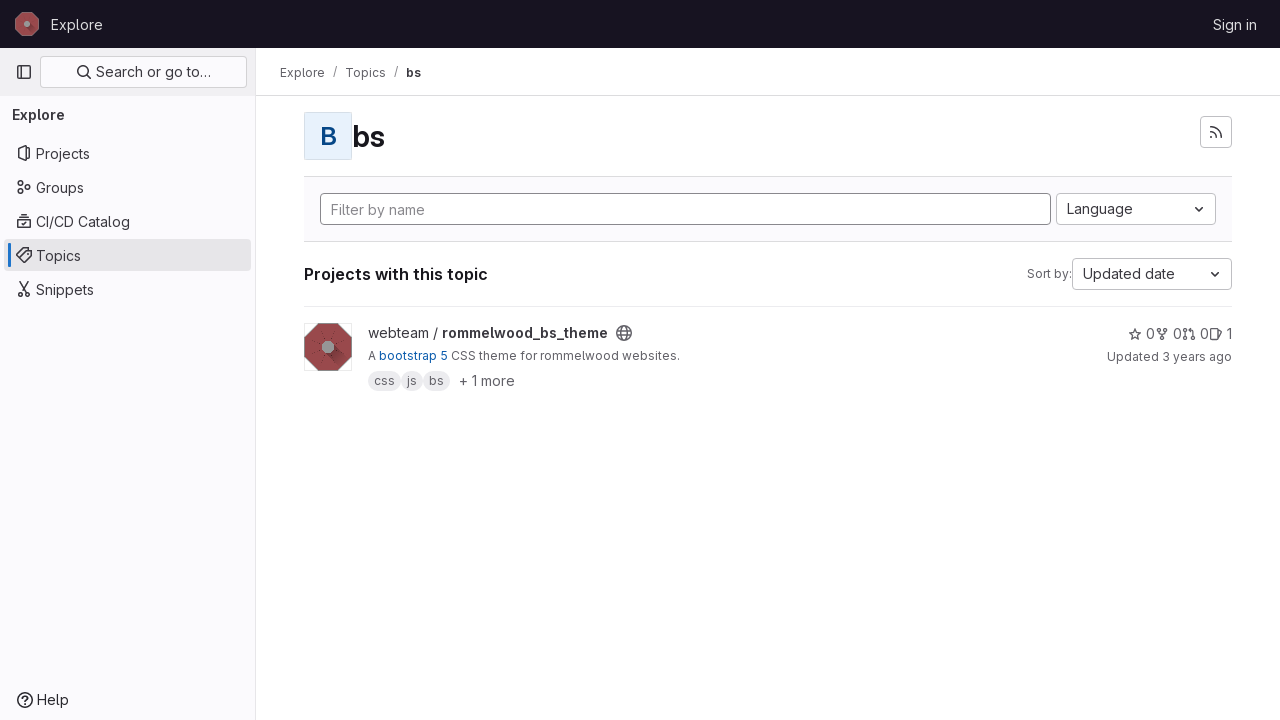

--- FILE ---
content_type: image/svg+xml
request_url: https://git.rommelwood.de/uploads/-/system/appearance/header_logo/1/logo.svg
body_size: 6529
content:
<?xml version="1.0" encoding="UTF-8" standalone="no"?>
<svg
   xmlns:dc="http://purl.org/dc/elements/1.1/"
   xmlns:cc="http://creativecommons.org/ns#"
   xmlns:rdf="http://www.w3.org/1999/02/22-rdf-syntax-ns#"
   xmlns:svg="http://www.w3.org/2000/svg"
   xmlns="http://www.w3.org/2000/svg"
   xmlns:xlink="http://www.w3.org/1999/xlink"
   version="1.1"
   id="svg2"
   viewBox="0 0 413.44443 413.44442"
   height="116.6832mm"
   width="116.6832mm">
  <defs
     id="defs4">
    <linearGradient
       id="linearGradient4643">
      <stop
         id="stop4645"
         offset="0"
         style="stop-color:#000000;stop-opacity:1;" />
      <stop
         id="stop4647"
         offset="1"
         style="stop-color:#000000;stop-opacity:0;" />
    </linearGradient>
    <radialGradient
       gradientUnits="userSpaceOnUse"
       gradientTransform="matrix(1.3741509,1.3741518,-4.4076476,4.4076453,1453.789,-1521.5699)"
       r="103.80161"
       fy="340.561"
       fx="209.70213"
       cy="340.561"
       cx="209.70213"
       id="radialGradient4649"
       xlink:href="#linearGradient4643" />
    <radialGradient
       gradientUnits="userSpaceOnUse"
       gradientTransform="matrix(1,0,0,0.41800051,0,131.35474)"
       r="101.05245"
       fy="225.69563"
       fx="139.55521"
       cy="225.69563"
       cx="139.55521"
       id="radialGradient4659"
       xlink:href="#linearGradient4643" />
    <radialGradient
       r="101.05245"
       fy="225.69563"
       fx="139.55521"
       cy="225.69563"
       cx="139.55521"
       gradientTransform="matrix(0.70710678,0.70710678,-0.295571,0.295571,166.66692,1.2230527)"
       gradientUnits="userSpaceOnUse"
       id="radialGradient5143"
       xlink:href="#linearGradient4643" />
    <radialGradient
       r="101.05245"
       fy="225.69563"
       fx="139.55521"
       cy="225.69563"
       cx="139.55521"
       gradientTransform="matrix(0,1,-0.41800051,0,376.53523,27.057365)"
       gradientUnits="userSpaceOnUse"
       id="radialGradient5149"
       xlink:href="#linearGradient4643" />
    <radialGradient
       r="101.05245"
       fy="225.69563"
       fx="139.55521"
       cy="225.69563"
       cx="139.55521"
       gradientTransform="matrix(-0.70710678,0.70710678,-0.295571,-0.295571,506.66692,193.72428)"
       gradientUnits="userSpaceOnUse"
       id="radialGradient5151"
       xlink:href="#linearGradient4643" />
    <radialGradient
       r="101.05245"
       fy="225.69563"
       fx="139.55521"
       cy="225.69563"
       cx="139.55521"
       gradientTransform="matrix(-1,0,0,-0.41800051,480.8326,403.5926)"
       gradientUnits="userSpaceOnUse"
       id="radialGradient5161"
       xlink:href="#linearGradient4643" />
    <radialGradient
       r="101.05245"
       fy="225.69563"
       fx="139.55521"
       cy="225.69563"
       cx="139.55521"
       gradientTransform="matrix(-0.70710678,-0.70710678,0.295571,-0.295571,314.16568,533.72428)"
       gradientUnits="userSpaceOnUse"
       id="radialGradient5163"
       xlink:href="#linearGradient4643" />
    <radialGradient
       r="101.05245"
       fy="225.69563"
       fx="139.55521"
       cy="225.69563"
       cx="139.55521"
       gradientTransform="matrix(0,-1,0.41800051,0,104.29737,507.88997)"
       gradientUnits="userSpaceOnUse"
       id="radialGradient5165"
       xlink:href="#linearGradient4643" />
    <radialGradient
       r="101.05245"
       fy="225.69563"
       fx="139.55521"
       cy="225.69563"
       cx="139.55521"
       gradientTransform="matrix(0.70710678,-0.70710678,0.295571,0.295571,-25.83432,341.22306)"
       gradientUnits="userSpaceOnUse"
       id="radialGradient5167"
       xlink:href="#linearGradient4643" />
  </defs>
  <metadata
     id="metadata7">
    <rdf:RDF>
      <cc:Work
         rdf:about="">
        <dc:format>image/svg+xml</dc:format>
        <dc:type
           rdf:resource="http://purl.org/dc/dcmitype/StillImage" />
        <dc:title />
      </cc:Work>
    </rdf:RDF>
  </metadata>
  <g
     transform="translate(-33.694097,-60.751463)"
     id="layer1">
    <path
       transform="matrix(-0.92387953,-0.38268343,0.38268343,-0.92387953,224.7465,574.54882)"
       d="M 321.37811,289.69702 257.42705,444.08852 103.03556,508.03957 -51.355933,444.08852 -115.30698,289.69702 -51.355933,135.30553 103.03556,71.354477 257.42705,135.30553 Z"
       id="path4140"
       style="opacity:1;fill:#99494c;fill-opacity:1;stroke:#969696;stroke-width:10;stroke-linecap:butt;stroke-miterlimit:4;stroke-dasharray:none;stroke-opacity:1" />
    <path
       id="path4651"
       d="M 38.694097,183.9176 240.41631,267.47367"
       style="fill:none;fill-rule:evenodd;stroke:url(#radialGradient4659);stroke-width:1px;stroke-linecap:butt;stroke-linejoin:miter;stroke-opacity:1" />
    <path
       style="fill:none;fill-rule:evenodd;stroke:url(#radialGradient5143);stroke-width:1px;stroke-linecap:butt;stroke-linejoin:miter;stroke-opacity:1"
       d="M 156.86023,65.751466 240.41631,267.47367"
       id="path5141" />
    <path
       style="fill:none;fill-rule:evenodd;stroke:url(#radialGradient5149);stroke-width:1px;stroke-linecap:butt;stroke-linejoin:miter;stroke-opacity:1"
       d="M 323.97237,65.751462 240.4163,267.47367"
       id="path5145" />
    <path
       id="path5147"
       d="M 442.1385,183.91759 240.4163,267.47367"
       style="fill:none;fill-rule:evenodd;stroke:url(#radialGradient5151);stroke-width:1px;stroke-linecap:butt;stroke-linejoin:miter;stroke-opacity:1" />
    <path
       style="fill:none;fill-rule:evenodd;stroke:url(#radialGradient5161);stroke-width:1px;stroke-linecap:butt;stroke-linejoin:miter;stroke-opacity:1"
       d="M 442.1385,351.02974 240.41629,267.47367"
       id="path5153" />
    <path
       id="path5155"
       d="M 323.97237,469.19587 240.41629,267.47367"
       style="fill:none;fill-rule:evenodd;stroke:url(#radialGradient5163);stroke-width:1px;stroke-linecap:butt;stroke-linejoin:miter;stroke-opacity:1" />
    <path
       id="path5157"
       d="M 156.86023,469.19587 240.4163,267.47367"
       style="fill:none;fill-rule:evenodd;stroke:url(#radialGradient5165);stroke-width:1px;stroke-linecap:butt;stroke-linejoin:miter;stroke-opacity:1" />
    <path
       style="fill:none;fill-rule:evenodd;stroke:url(#radialGradient5167);stroke-width:1px;stroke-linecap:butt;stroke-linejoin:miter;stroke-opacity:1"
       d="M 38.6941,351.02975 240.4163,267.47367"
       id="path5159" />
    <path
       id="rect4640"
       d="m 277.12527,231.41801 146.17467,146.17468 -72.494,72.494 -146.17467,-146.17467 z"
       style="opacity:0.30800003;fill:url(#radialGradient4649);fill-opacity:1;stroke:none;stroke-width:10;stroke-linecap:butt;stroke-miterlimit:4;stroke-dasharray:none;stroke-opacity:1" />
    <path
       transform="matrix(0.55536439,-0.72376497,0.72376497,0.55536439,92.800241,-62.658552)"
       d="m -135.77776,379.60548 -36.92982,28.33725 -46.1508,-6.07586 -28.33725,-36.92983 6.07587,-46.1508 36.92982,-28.33725 46.1508,6.07587 28.33725,36.92983 z"
       id="path4228"
       style="opacity:1;fill:#969696;fill-opacity:1;stroke:none;stroke-width:10;stroke-linecap:butt;stroke-miterlimit:4;stroke-dasharray:none;stroke-opacity:1" />
  </g>
</svg>
